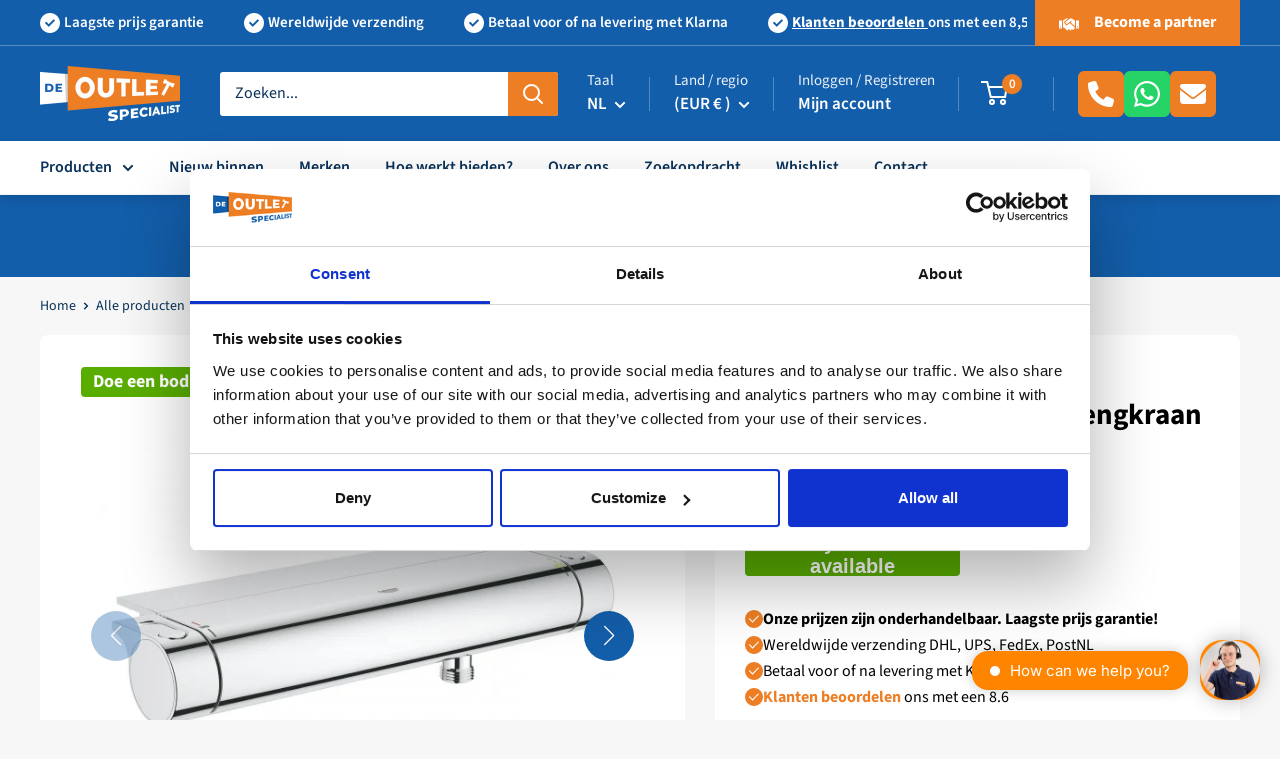

--- FILE ---
content_type: text/html; charset=UTF-8
request_url: https://www.modules4u.biz/shopify/exemptify/js/fix_prices_v1.js.php?shop=outletspecialist-bv.myshopify.com&country=NL&vat=&off&style=&inc_style=&vat_included_setting=false&hide_from_non_eu&tax_included=true&shop_currency=EUR&actual_currency=EUR&num_currencies=107&customer_exempt=&current_country=NL&
body_size: 186
content:
window.is_EU = false;var ev = new CustomEvent("ExemptifyLoaded");window.ExemptifyTriggerUpdate = function(){};window.customer_ip = "18.222.172.242";document.dispatchEvent(ev);

--- FILE ---
content_type: image/svg+xml
request_url: https://outletspecialist.com/cdn/shop/files/logo-webwinkelkeurmerk_12311846-6cdd-4d5b-946a-032f6c05e40a_100x.svg?v=1720006598
body_size: 3465
content:
<svg xmlns="http://www.w3.org/2000/svg" fill="none" viewBox="0 0 80 32" height="32" width="80">
<g id="Page-1">
<g id="Banners">
<g id="wwk_logo-180x68">
<g id="Full-logo">
<g id="Logo-WebwinkelKeur-2019-(RGB)-OFFICIAL">
<path fill="#1F2B2E" d="M40.0275 11.3124H38.9509L37.9246 7.50141C37.8803 7.335 37.825 7.09559 37.7591 6.78174C37.6923 6.46885 37.6527 6.25086 37.6388 6.12824C37.6112 6.31558 37.5665 6.55693 37.5043 6.85375C37.4425 7.15155 37.3909 7.37344 37.349 7.51844L36.347 11.3124H35.2709L34.4884 8.11306L33.6938 4.92197H34.7041L35.5686 8.64588C35.7041 9.24391 35.8009 9.77138 35.859 10.2288C35.8889 9.98062 35.9346 9.70423 35.9954 9.39865C36.0558 9.09209 36.1111 8.84442 36.1609 8.65513L37.1462 4.92197H38.1274L39.1376 8.67265C39.2339 9.0191 39.3362 9.53781 39.444 10.2288C39.4851 9.81177 39.5846 9.28138 39.7418 8.63761L40.6031 4.92197H41.6046L40.0275 11.3124Z" clip-rule="evenodd" fill-rule="evenodd" id="Fill-1"></path>
<path fill="#1F2B2E" d="M44.3495 7.16906C44.0403 7.16906 43.7928 7.27221 43.6066 7.4795C43.4199 7.68631 43.3093 7.98751 43.2729 8.3836H45.3514C45.3459 7.98459 45.2546 7.68241 45.0781 7.47707C44.9016 7.27173 44.6587 7.16906 44.3495 7.16906ZM44.5274 11.3995C43.8158 11.3995 43.2591 11.1806 42.8572 10.7421C42.4558 10.3042 42.2549 9.69984 42.2549 8.93005C42.2549 8.14079 42.4411 7.52038 42.8139 7.06833C43.1863 6.61677 43.6983 6.3905 44.3495 6.3905C44.9542 6.3905 45.4316 6.58465 45.7823 6.97199C46.1326 7.36029 46.3077 7.89311 46.3077 8.57191V9.12712H43.2563C43.2702 9.59668 43.3904 9.95676 43.6167 10.2088C43.843 10.4609 44.1619 10.5874 44.5735 10.5874C44.8436 10.5874 45.0956 10.5601 45.3288 10.5061C45.562 10.4521 45.8128 10.3631 46.0805 10.2375V11.0725C45.8427 11.1917 45.6026 11.2759 45.3602 11.3256C45.1168 11.3752 44.8399 11.3995 44.5274 11.3995Z" clip-rule="evenodd" fill-rule="evenodd" id="Fill-2"></path>
<path fill="#1F2B2E" d="M49.6693 7.22987C49.2776 7.22987 48.9951 7.35201 48.8227 7.59531C48.6499 7.8386 48.561 8.24588 48.5559 8.81715V8.88673C48.5559 9.47551 48.6439 9.90177 48.8204 10.165C48.9974 10.4292 49.2854 10.5611 49.6859 10.5611C50.0307 10.5611 50.2924 10.4166 50.4703 10.128C50.6482 9.83948 50.7372 9.42296 50.7372 8.87797C50.7372 7.77924 50.3814 7.22987 49.6693 7.22987ZM49.9219 6.39049C50.4934 6.39049 50.9381 6.60995 51.2566 7.04642C51.5755 7.48387 51.7349 8.09699 51.7349 8.88673C51.7349 9.6794 51.5736 10.2964 51.2506 10.7377C50.928 11.1796 50.4791 11.3995 49.9053 11.3995C49.3255 11.3995 48.8757 11.1801 48.5559 10.7402H48.4895L48.3112 11.3124H47.583V4.51126H48.5559V6.12822C48.5559 6.24841 48.5499 6.42553 48.5393 6.66153C48.5282 6.89801 48.5199 7.04788 48.514 7.11212H48.5559C48.8647 6.63136 49.32 6.39049 49.9219 6.39049Z" clip-rule="evenodd" fill-rule="evenodd" id="Fill-3"></path>
<path fill="#1F2B2E" d="M56.7895 11.3124L56.1973 9.05708C56.1259 8.81816 55.9959 8.26344 55.8083 7.39243H55.7715C55.6111 8.17877 55.4843 8.7369 55.3903 9.06632L54.782 11.3124H53.7054L52.4224 6.47861H53.4155L53.999 8.86049C54.1317 9.44927 54.2257 9.95339 54.2806 10.3733H54.3059C54.3331 10.1602 54.3755 9.91592 54.4317 9.64051C54.4889 9.36558 54.5373 9.15926 54.5787 9.02204L55.2742 6.47861H56.3425L57.0172 9.02204C57.0587 9.1651 57.1107 9.38358 57.1725 9.67749C57.2347 9.97237 57.2711 10.2011 57.2822 10.3641H57.3154C57.3568 10.0059 57.4532 9.50475 57.6052 8.86049L58.197 6.47861H59.174L57.8822 11.3124H56.7895Z" clip-rule="evenodd" fill-rule="evenodd" id="Fill-4"></path>
<path fill="#1F2B2E" d="M60.1303 11.3124H61.1032V6.4786H60.1303V11.3124ZM60.0723 5.19788C60.0723 5.01394 60.1202 4.87283 60.2151 4.77356C60.3105 4.67479 60.4465 4.62515 60.6225 4.62515C60.794 4.62515 60.9276 4.67479 61.0221 4.77356C61.1175 4.87283 61.1654 5.01394 61.1654 5.19788C61.1654 5.37256 61.1175 5.51027 61.0221 5.61051C60.9276 5.71123 60.794 5.76135 60.6225 5.76135C60.4465 5.76135 60.3105 5.71123 60.2151 5.61051C60.1202 5.51027 60.0723 5.37256 60.0723 5.19788Z" clip-rule="evenodd" fill-rule="evenodd" id="Fill-5"></path>
<path fill="#1F2B2E" d="M66.6915 11.3124H65.715V8.34029C65.715 7.96756 65.644 7.68923 65.5021 7.50529C65.3597 7.32233 65.1338 7.22988 64.8246 7.22988C64.4135 7.22988 64.113 7.35834 63.9227 7.61478C63.7319 7.8717 63.6369 8.30088 63.6369 8.90426V11.3124H62.6641V6.47858H63.4254L63.5623 7.11212H63.6116C63.7499 6.88196 63.9457 6.70436 64.1997 6.57882C64.4536 6.45376 64.7352 6.3905 65.044 6.3905C66.1427 6.3905 66.6915 6.98074 66.6915 8.16123V11.3124Z" clip-rule="evenodd" fill-rule="evenodd" id="Fill-6"></path>
<path fill="#1F2B2E" d="M69.155 8.76022L69.7058 8.0347L71.0884 6.47857H72.2101L70.368 8.55439L72.3262 11.3124H71.1838L69.7136 9.1928L69.1795 9.65604V11.3124H68.2153V4.51126H69.1795V7.82887L69.1301 8.76022H69.155Z" clip-rule="evenodd" fill-rule="evenodd" id="Fill-7"></path>
<path fill="#1F2B2E" d="M75.0536 7.16906C74.7439 7.16906 74.4969 7.27221 74.3107 7.4795C74.124 7.68631 74.013 7.98751 73.977 8.3836H76.055C76.0495 7.98459 75.9587 7.68241 75.7817 7.47707C75.6057 7.27173 75.3624 7.16906 75.0536 7.16906ZM75.231 11.3995C74.5194 11.3995 73.9627 11.1806 73.5608 10.7421C73.1594 10.3042 72.9585 9.69984 72.9585 8.93005C72.9585 8.14079 73.1447 7.52038 73.5175 7.06833C73.8904 6.61677 74.4019 6.3905 75.0536 6.3905C75.6578 6.3905 76.1352 6.58465 76.486 6.97199C76.8362 7.36029 77.0113 7.89311 77.0113 8.57191V9.12712H73.9604C73.9742 9.59668 74.0945 9.95676 74.3204 10.2088C74.5471 10.4609 74.866 10.5874 75.2771 10.5874C75.5472 10.5874 75.7993 10.5601 76.0325 10.5061C76.2657 10.4521 76.5164 10.3631 76.7841 10.2375V11.0725C76.5468 11.1917 76.3062 11.2759 76.0638 11.3256C75.8205 11.3752 75.5435 11.3995 75.231 11.3995Z" clip-rule="evenodd" fill-rule="evenodd" id="Fill-8"></path>
<path fill="#1F2B2E" d="M78.2876 11.3124H79.26V4.51126H78.2876V11.3124Z" clip-rule="evenodd" fill-rule="evenodd" id="Fill-9"></path>
<path fill="#1F2B2E" d="M45.5677 27.7671H42.479L39.1184 22.0599L37.969 22.9309V27.7671H35.2485V14.2223H37.969V20.42L39.0396 18.8269L42.5141 14.2223H45.5323L41.0573 20.2166L45.5677 27.7671Z" clip-rule="evenodd" fill-rule="evenodd" id="Fill-10"></path>
<path fill="#1F2B2E" d="M54.2108 27.7671H46.8223V14.2223H54.2108V16.5754H49.5423V19.5495H53.8859V21.9027H49.5423V25.395H54.2108V27.7671Z" clip-rule="evenodd" fill-rule="evenodd" id="Fill-11"></path>
<path fill="#1F2B2E" d="M66.9702 14.2223V22.9868C66.9702 23.9873 66.7578 24.8641 66.3338 25.6174C65.9093 26.3711 65.2969 26.9487 64.4954 27.3501C63.694 27.7516 62.746 27.952 61.6523 27.952C60.0029 27.952 58.7217 27.5063 57.8092 26.6134C56.8967 25.721 56.4404 24.4996 56.4404 22.9494V14.2223H59.1517V22.5139C59.1517 23.5581 59.3508 24.3235 59.7485 24.8116C60.1458 25.2996 60.8044 25.5434 61.7224 25.5434C62.6114 25.5434 63.2566 25.2982 63.6576 24.8067C64.0581 24.3162 64.2585 23.5454 64.2585 22.4954V14.2223H66.9702Z" clip-rule="evenodd" fill-rule="evenodd" id="Fill-12"></path>
<g id="Group-16">
<g id="Mask group">
<mask height="32" width="80" y="0" x="0" maskUnits="userSpaceOnUse" style="mask-type:luminance" id="mask0_21_2497">
<g id="Group">
<path fill="white" d="M0 0H80V32H0V0Z" id="Vector"></path>
</g>
</mask>
<g mask="url(#mask0_21_2497)">
<path fill="#1F2B2E" d="M72.4715 20.2346H73.3489C74.2085 20.2346 74.8435 20.0833 75.2528 19.7811C75.6625 19.4785 75.8676 19.0026 75.8676 18.3539C75.8676 17.7121 75.6579 17.2552 75.2399 16.9827C74.8214 16.7112 74.1739 16.5754 73.2959 16.5754H72.4715V20.2346ZM72.4715 22.5698V27.7671H69.751V14.2223H73.489C75.2325 14.2223 76.522 14.557 77.3589 15.2276C78.1954 15.8971 78.6139 16.9151 78.6139 18.28C78.6139 19.0765 78.406 19.7855 77.9903 20.4059C77.5751 21.0273 76.9875 21.5134 76.227 21.8652C78.1576 24.9103 79.4153 26.8776 79.9997 27.7671H76.9819L73.919 22.5698H72.4715Z" clip-rule="evenodd" fill-rule="evenodd" id="Fill-13"></path>
</g>
</g>
<g id="Mask group_2">
<mask height="32" width="80" y="0" x="0" maskUnits="userSpaceOnUse" style="mask-type:luminance" id="mask1_21_2497">
<g id="Group_2">
<path fill="white" d="M0 0H80V32H0V0Z" id="Vector_2"></path>
</g>
</mask>
<g mask="url(#mask1_21_2497)">
<path fill="#E9098A" d="M25.0881 3.90591C22.2676 8.31057 19.2425 15.1044 17.5506 21.0443C17.3437 21.7713 16.5045 22.2107 15.8362 22.2812C15.3938 22.3299 14.6306 22.2233 14.3873 21.7426C14.0812 21.1329 13.7932 20.5144 13.5088 19.892C13.3849 19.62 13.2595 19.3495 13.1296 19.0799L13.1088 19.0361C13.0761 18.9733 13.0434 18.9081 13.0093 18.8449C12.9512 18.7349 12.8913 18.623 12.8295 18.514C12.5502 18.005 12.2161 17.5311 11.8341 17.1024L11.7723 17.0372C11.7345 17.0036 11.6981 16.9691 11.6603 16.936C11.5658 16.8552 11.4709 16.7739 11.3714 16.7C11.1635 16.5496 10.9469 16.4129 10.7234 16.2903C9.93484 15.8606 10.269 14.7507 10.7856 14.2757C11.4626 13.6519 12.4364 13.5386 13.2259 13.9925C14.2246 14.5327 15.0486 15.3988 15.656 16.3827C16.7137 13.4335 17.9645 10.5402 19.4236 7.77775C18.158 7.04494 16.7105 6.62062 15.168 6.62062C10.2621 6.62062 6.27098 10.8345 6.27098 16.0148C6.27098 21.1942 10.2621 25.4081 15.168 25.4081C20.0734 25.4081 24.0645 21.1942 24.0645 16.0148C24.0645 14.6061 23.7677 13.2704 23.2395 12.07C23.7921 10.8764 24.3636 9.72559 24.941 8.64243C26.3522 10.7221 27.1864 13.2665 27.1864 16.0148C27.1864 18.0162 26.7439 19.9096 25.9591 21.5946C25.4572 22.5902 25.6088 23.9284 25.6088 23.9284L25.6079 23.9293C25.7157 24.7638 25.7669 25.6348 25.7909 26.372C25.8185 27.2095 25.2148 27.2129 25.0028 27.2041C24.2147 27.173 23.4133 27.0581 22.786 26.9467H22.7851C21.6436 26.8022 20.8103 27.2158 20.8103 27.2158C19.1268 28.1651 17.2059 28.7043 15.168 28.7043C8.54073 28.7043 3.14908 23.0121 3.14908 16.0148C3.14908 9.01759 8.54073 3.32442 15.168 3.32442C17.293 3.32442 19.2895 3.9132 21.0237 4.93943C21.5938 4.00079 22.198 3.08696 22.8261 2.1926C20.578 0.800937 17.9622 0 15.168 0C6.79083 0 0 7.16999 0 16.0144C0 24.8592 6.79083 32.0292 15.168 32.0292C17.1031 32.0292 18.9526 31.6443 20.6536 30.9455C20.6536 30.9455 22.2597 30.3475 24.1055 30.5942C25.1779 30.7733 26.5707 30.9441 27.9915 30.947C27.9915 30.947 29.3764 31.0424 29.3423 29.4945C29.3423 29.4945 29.3612 27.8707 28.9943 25.3147C28.9492 24.9813 28.7865 23.4237 29.322 21.7615C29.3593 21.6598 29.3944 21.5572 29.4298 21.4545C29.4529 21.3922 29.4796 21.3324 29.499 21.2676C29.5653 21.0487 29.6377 20.8662 29.6736 20.691C30.1027 19.2118 30.3354 17.642 30.3354 16.0144C30.3354 11.1761 28.3007 6.84251 25.0881 3.90591Z" clip-rule="evenodd" fill-rule="evenodd" id="Fill-15"></path>
</g>
</g>
</g>
<path fill="white" d="M15.1678 3.32448C8.54057 3.32448 3.14893 9.01765 3.14893 16.0149C3.14893 23.0121 8.54057 28.7043 15.1678 28.7043C17.2057 28.7043 19.1266 28.1652 20.8102 27.2159C20.8102 27.2159 21.6434 26.8022 22.785 26.9468H22.7859C23.4131 27.0582 24.2146 27.173 25.0026 27.2042C25.2146 27.2129 25.8184 27.2095 25.7907 26.3721C25.7667 25.6349 25.7156 24.7639 25.6077 23.9294L25.6087 23.9284C25.6087 23.9284 25.457 22.5903 25.9589 21.5947C26.7438 19.9096 27.1862 18.0163 27.1862 16.0149C27.1862 13.2666 26.352 10.7222 24.9409 8.64249C24.3634 9.72565 23.7919 10.8764 23.2394 12.0701C23.7675 13.2705 24.0643 14.6062 24.0643 16.0149C24.0643 21.1942 20.0732 25.4081 15.1678 25.4081C10.2619 25.4081 6.27082 21.1942 6.27082 16.0149C6.27082 10.8346 10.2619 6.62068 15.1678 6.62068C16.7103 6.62068 18.1579 7.04499 19.4234 7.77781C17.9643 10.5402 16.7135 13.4335 15.6559 16.3828C15.0484 15.3989 14.2244 14.5327 13.2257 13.9926C12.4363 13.5386 11.4625 13.652 10.7854 14.2758C10.2688 14.7507 9.93469 15.8606 10.7232 16.2903C10.9467 16.4129 11.1634 16.5497 11.3712 16.7C11.4707 16.774 11.5657 16.8553 11.6602 16.936C11.698 16.9691 11.7344 17.0037 11.7722 17.0372L11.8339 17.1024C12.216 17.5311 12.5501 18.0051 12.8294 18.5141C12.8911 18.6231 12.951 18.735 13.0091 18.8449C13.0432 18.9082 13.0759 18.9734 13.1087 19.0362L13.1294 19.08C13.2594 19.3495 13.3847 19.6201 13.5087 19.8921C13.793 20.5145 14.0811 21.1329 14.3871 21.7426C14.6304 22.2234 15.3936 22.3299 15.8361 22.2813C16.5043 22.2107 17.3435 21.7713 17.5505 21.0444C19.2423 15.1045 22.2674 8.31063 25.0879 3.90596C24.3869 3.26511 23.6306 2.69093 22.826 2.19266C22.1978 3.08702 21.5936 4.00085 21.0235 4.93949C19.2893 3.91326 17.2928 3.32448 15.1678 3.32448Z" clip-rule="evenodd" fill-rule="evenodd" id="Fill-17"></path>
</g>
</g>
</g>
</g>
</g>
</svg>


--- FILE ---
content_type: text/javascript; charset=utf-8
request_url: https://outletspecialist.com/products/grohe-grohtherm-2000-thermostatische-douchemengkraan-chroom-11111-34469001.js
body_size: 1263
content:
{"id":7160448647368,"title":"Grohe Grohtherm 2000 thermostatische douchemengkraan","handle":"grohe-grohtherm-2000-thermostatische-douchemengkraan-chroom-11111-34469001","description":"\u003cp\u003eDe GROHTHERM 2000 douchemengkraan blinkt uit in comfort met een functioneel design. De kraan is een genot om te bedienen en zit boordevol technische snufjes die de veiligheid en het gebruiksgemak in de badkamer vergroten. Zo wordt de buitenkant van de kraan door de slimme GROHE CoolTouch functie nooit warmer dan de ingestelde temperatuur en SafeStop zorgt ervoor dat de watertemperatuur niet hoger wordt dan 38°C. Daarom is deze douchemengkraan ook superpopulair bij gezinnen. Ook aan het milieu is gedacht, want met deze douchemengkraan bespaar je tot wel 50% op je waterverbruik zonder in te leveren op comfort. De GROHTHERM 2000 douchemengkraan is bovendien uitgerust met een GROHE EasyReach tray zodat je jouw favoriete shampoo en douchegel altijd binnen handbereik hebt.\u003c\/p\u003e","published_at":"2021-11-24T11:05:47+01:00","created_at":"2021-11-24T11:05:47+01:00","vendor":"11111","type":"Douches","tags":["11111","2021-11-24","Hoofdcategorie_Camper \u0026 Caravan","Hoofdcategorie_Huishouden \u0026 Wonen","Hoofdcategorie_Watersport","jetti","Kleur_Chroom","Levertijd_1 - 4 Werkdagen","Materiaal_RVS","Merk_Grohe","Nieuwe Producten","Productconditie_Ongebruikt","Productsoorten_Douches","SKU_34469001","Sub-sub categorie_Douches","Sub-sub categorie_Drinkwatersystemen","Subcategorie_Camper \u0026 Caravan - Drinkwatersystemen","Subcategorie_Huishouden \u0026 Wonen - Sanitair \u0026 Kranen \u0026 Douches","Subcategorie_Techniek \u0026 Motoren","Webshop_Outlet Specialist","Yachtneeds"],"price":31600,"price_min":31600,"price_max":31600,"available":false,"price_varies":false,"compare_at_price":39500,"compare_at_price_min":39500,"compare_at_price_max":39500,"compare_at_price_varies":false,"variants":[{"id":41285433917640,"title":"Default Title","option1":"Default Title","option2":null,"option3":null,"sku":"11111-34469001","requires_shipping":true,"taxable":true,"featured_image":null,"available":false,"name":"Grohe Grohtherm 2000 thermostatische douchemengkraan","public_title":null,"options":["Default Title"],"price":31600,"weight":18500,"compare_at_price":39500,"inventory_management":"shopify","barcode":"4005176926396","requires_selling_plan":false,"selling_plan_allocations":[]}],"images":["\/\/cdn.shopify.com\/s\/files\/1\/0551\/2436\/1416\/products\/34469001_1.jpg?v=1637748355","\/\/cdn.shopify.com\/s\/files\/1\/0551\/2436\/1416\/products\/34469001_2.jpg?v=1637748355"],"featured_image":"\/\/cdn.shopify.com\/s\/files\/1\/0551\/2436\/1416\/products\/34469001_1.jpg?v=1637748355","options":[{"name":"Title","position":1,"values":["Default Title"]}],"url":"\/products\/grohe-grohtherm-2000-thermostatische-douchemengkraan-chroom-11111-34469001","media":[{"alt":"Grohe Grohtherm 2000 thermostatische douchemengkraan","id":23952934273224,"position":1,"preview_image":{"aspect_ratio":1.0,"height":600,"width":600,"src":"https:\/\/cdn.shopify.com\/s\/files\/1\/0551\/2436\/1416\/products\/34469001_1.jpg?v=1637748355"},"aspect_ratio":1.0,"height":600,"media_type":"image","src":"https:\/\/cdn.shopify.com\/s\/files\/1\/0551\/2436\/1416\/products\/34469001_1.jpg?v=1637748355","width":600},{"alt":"Grohe Grohtherm 2000 thermostatische douchemengkraan","id":23952934305992,"position":2,"preview_image":{"aspect_ratio":1.0,"height":600,"width":600,"src":"https:\/\/cdn.shopify.com\/s\/files\/1\/0551\/2436\/1416\/products\/34469001_2.jpg?v=1637748355"},"aspect_ratio":1.0,"height":600,"media_type":"image","src":"https:\/\/cdn.shopify.com\/s\/files\/1\/0551\/2436\/1416\/products\/34469001_2.jpg?v=1637748355","width":600}],"requires_selling_plan":false,"selling_plan_groups":[]}

--- FILE ---
content_type: text/javascript
request_url: https://outletspecialist.com/cdn/shop/t/42/assets/fc-theme-Bn5zw3Cx.js
body_size: -410
content:
document.addEventListener("DOMContentLoaded",function i(){if(typeof Swiper>"u"){window.setTimeout(i,50);return}const t=document.querySelector(".product-gallery-thumbs-swiper");let e=null;if(t){const r={slidesPerView:"auto",spaceBetween:0,grabCursor:!0,loop:!1,freeMode:!0,watchSlidesProgress:!0};e=new Swiper(t,r)}const n=document.querySelector(".product-gallery-swiper");if(n){const r={slidesPerView:1,spaceBetween:0,grabCursor:!0,loop:!1,navigation:{nextEl:".swiper-gallery-next",prevEl:".swiper-gallery-prev"},thumbs:e?{swiper:e}:void 0};new Swiper(n,r)}});
